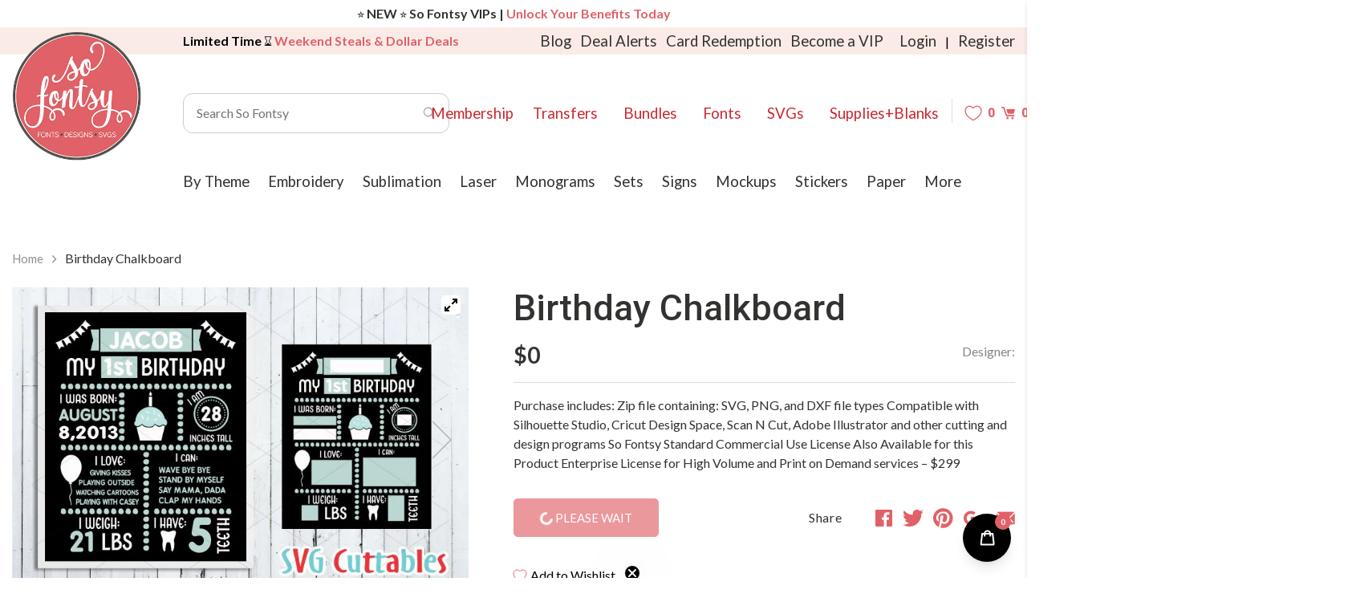

--- FILE ---
content_type: text/css
request_url: https://sofontsy.com/cdn/shop/t/319/assets/layout.theme.styleLiquid.scss.css?v=151487935266533061261763577893
body_size: -232
content:
#sitePreloader{display:block;position:fixed;z-index:7001;width:100%;height:100%;left:0;right:0;top:0;bottom:0;background:#fff;transition:all .2s linear}#sitePreloader.is-hidden{opacity:0;visibility:hidden}.pass-colorbar{background-image:url(//sofontsy.com/cdn/shop/t/319/assets/passwordstrength.jpg?v=159020124170920986671763577892)}.navbar-main{z-index:6999!important;animation:fadeInNavbar 1.2s ease-out forwards!important;width:100%!important;transition:all .3s ease-in-out!important;background:#ffffffb3!important}.mini-dropdown .dropdown-menu{z-index:10000!important}#shopify-section-b3b7c53b-dda5-4327-95e5-be737741b9d4 .product-carousel{min-height:350px}#shopify-section-b3b7c53b-dda5-4327-95e5-be737741b9d4 .product-carousel img,#shopify-section-b3b7c53b-dda5-4327-95e5-be737741b9d4 .carousel-cell img{aspect-ratio:1 / 1;width:100%;height:auto;object-fit:cover}.hero-banner img,.banner-image img,.product-carousel .carousel-cell:first-child img{loading:eager;fetchpriority:high}.d-block.d-md-none img,.hero-banner img,.banner-image img,.d-none.d-md-block img{loading:eager!important;fetchpriority:high}
/*# sourceMappingURL=/cdn/shop/t/319/assets/layout.theme.styleLiquid.scss.css.map?v=151487935266533061261763577893 */
